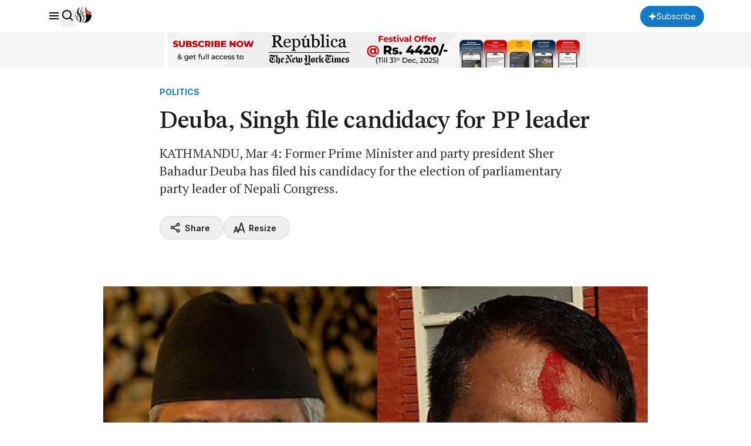

--- FILE ---
content_type: text/html; charset=utf-8
request_url: https://www.google.com/recaptcha/api2/aframe
body_size: 184
content:
<!DOCTYPE HTML><html><head><meta http-equiv="content-type" content="text/html; charset=UTF-8"></head><body><script nonce="96R-9NXZ6g-zdsvOiwayDA">/** Anti-fraud and anti-abuse applications only. See google.com/recaptcha */ try{var clients={'sodar':'https://pagead2.googlesyndication.com/pagead/sodar?'};window.addEventListener("message",function(a){try{if(a.source===window.parent){var b=JSON.parse(a.data);var c=clients[b['id']];if(c){var d=document.createElement('img');d.src=c+b['params']+'&rc='+(localStorage.getItem("rc::a")?sessionStorage.getItem("rc::b"):"");window.document.body.appendChild(d);sessionStorage.setItem("rc::e",parseInt(sessionStorage.getItem("rc::e")||0)+1);localStorage.setItem("rc::h",'1769344975087');}}}catch(b){}});window.parent.postMessage("_grecaptcha_ready", "*");}catch(b){}</script></body></html>